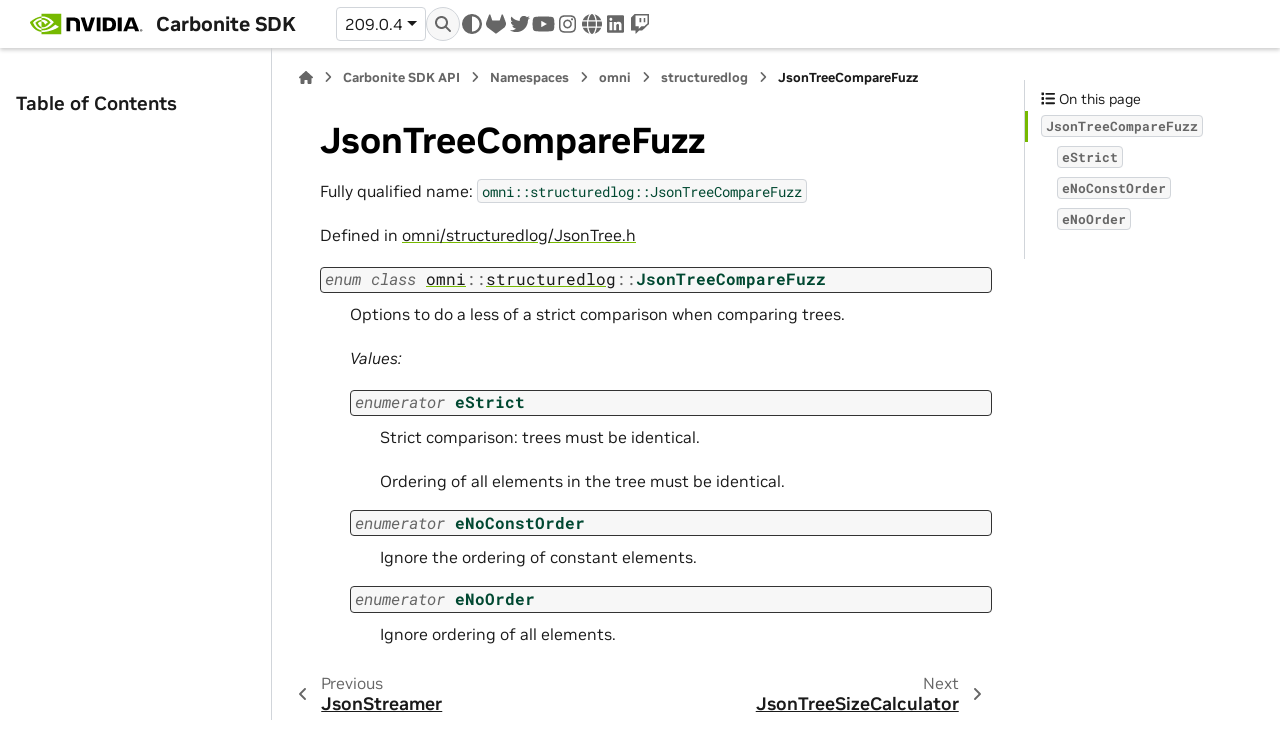

--- FILE ---
content_type: text/html
request_url: https://docs.omniverse.nvidia.com/kit/docs/carbonite/latest/api/enum_namespaceomni_1_1structuredlog_1afdd68bba52fcea7fb41e3af6164ba08d.html
body_size: 4454
content:


<!DOCTYPE html>


<html lang="en" data-content_root="../" >

  <head>
    <meta charset="utf-8" />
    <meta name="viewport" content="width=device-width, initial-scale=1.0" /><meta name="viewport" content="width=device-width, initial-scale=1" />

    <title>JsonTreeCompareFuzz &#8212; Carbonite SDK</title>
  
  
  
  <script data-cfasync="false">
    document.documentElement.dataset.mode = localStorage.getItem("mode") || "";
    document.documentElement.dataset.theme = localStorage.getItem("theme") || "";
  </script>
  <!--
    this give us a css class that will be invisible only if js is disabled
  -->
  <noscript>
    <style>
      .pst-js-only { display: none !important; }

    </style>
  </noscript>
  
  <!-- Loaded before other Sphinx assets -->
  <link href="../_static/styles/theme.css?digest=8878045cc6db502f8baf" rel="stylesheet" />
<link href="../_static/styles/pydata-sphinx-theme.css?digest=8878045cc6db502f8baf" rel="stylesheet" />

    <link rel="stylesheet" type="text/css" href="../_static/pygments.css?v=8f2a1f02" />
    <link rel="stylesheet" type="text/css" href="../_static/styles/nvidia-sphinx-theme.css?v=df3ac72c" />
    <link rel="stylesheet" type="text/css" href="../_static/custom.css?v=767de534" />
    <link rel="stylesheet" type="text/css" href="../_static/api.css?v=6f210184" />
    <link rel="stylesheet" type="text/css" href="../_static/sphinx-design.min.css?v=95c83b7e" />
  
  <!-- So that users can add custom icons -->
  <script src="../_static/scripts/fontawesome.js?digest=8878045cc6db502f8baf"></script>
  <!-- Pre-loaded scripts that we'll load fully later -->
  <link rel="preload" as="script" href="../_static/scripts/bootstrap.js?digest=8878045cc6db502f8baf" />
<link rel="preload" as="script" href="../_static/scripts/pydata-sphinx-theme.js?digest=8878045cc6db502f8baf" />

    <script rel="preload" src="../_static/modal-table.js"></script>
    <script src="../_static/documentation_options.js?v=2bcda37a"></script>
    <script src="../_static/doctools.js?v=9bcbadda"></script>
    <script src="../_static/sphinx_highlight.js?v=dc90522c"></script>
    <script src="../_static/scrollspy-patch.js?v=edc4054a"></script>
    <script src="../_static/design-tabs.js?v=f930bc37"></script>
    <script>DOCUMENTATION_OPTIONS.pagename = 'api/enum_namespaceomni_1_1structuredlog_1afdd68bba52fcea7fb41e3af6164ba08d';</script>
    <script>
        DOCUMENTATION_OPTIONS.theme_version = '0.16.1';
        DOCUMENTATION_OPTIONS.theme_switcher_json_url = '../versions1.json';
        DOCUMENTATION_OPTIONS.theme_switcher_version_match = '209.0.4';
        DOCUMENTATION_OPTIONS.show_version_warning_banner =
            true;
        </script>
    <script src="../_static/version-patch.js?v=3e13fdd2"></script>
    <script rel="preload" src="../_static/toctree.js"></script>
    <link rel="icon" href="../_static/favicon.png"/>
    <link rel="index" title="Index" href="../genindex.html" />
    <link rel="search" title="Search" href="../search.html" />
    <link rel="next" title="JsonTreeSizeCalculator" href="classomni_1_1structuredlog_1_1JsonTreeSizeCalculator.html" />
    <link rel="prev" title="JsonStreamer" href="classomni_1_1structuredlog_1_1JsonStreamer.html" />

  <meta name="viewport" content="width=device-width, initial-scale=1"/>
  <meta name="docsearch:language" content="en"/>
  <meta name="docsearch:version" content="" />
    <meta name="docbuild:last-update" content="Dec 04, 2025"/>


  </head>
  
  
  <body data-bs-spy="scroll" data-bs-target=".bd-toc-nav" data-offset="180" data-bs-root-margin="0px 0px -60%" data-default-mode="">

  
  
  <div id="pst-skip-link" class="skip-link d-print-none"><a href="#main-content">Skip to main content</a></div>
  
  <div id="pst-scroll-pixel-helper"></div>
  
  <button type="button" class="btn rounded-pill" id="pst-back-to-top">
    <i class="fa-solid fa-arrow-up"></i>Back to top</button>

  
  <dialog id="pst-search-dialog">
    
<form class="bd-search d-flex align-items-center"
      action="../search.html"
      method="get">
  <i class="fa-solid fa-magnifying-glass"></i>
  <input type="search"
         class="form-control"
         name="q"
         placeholder="Search the docs ..."
         aria-label="Search the docs ..."
         autocomplete="off"
         autocorrect="off"
         autocapitalize="off"
         spellcheck="false"/>
  <span class="search-button__kbd-shortcut"><kbd class="kbd-shortcut__modifier">Ctrl</kbd>+<kbd>K</kbd></span>
</form>
  </dialog>

  <div class="pst-async-banner-revealer d-none">
  <aside id="bd-header-version-warning" class="d-none d-print-none" aria-label="Version warning"></aside>
</div>

  
    <header class="bd-header navbar navbar-expand-lg bd-navbar d-print-none">
<div class="bd-header__inner bd-page-width">
  <button class="pst-navbar-icon sidebar-toggle primary-toggle" aria-label="Site navigation">
    <span class="fa-solid fa-bars"></span>
  </button>
  
  
  <div class="col-lg-3 navbar-header-items__start">
    
      <div class="navbar-item">

  
    
  

<a class="navbar-brand logo" href="../index.html">
  
  
  
  
  
    
    
      
    
    
    <img src="../_static/nvidia-logo-horiz-rgb-blk-for-screen.svg" class="logo__image only-light" alt="Carbonite SDK - Home"/>
    <img src="../_static/nvidia-logo-horiz-rgb-wht-for-screen.svg" class="logo__image only-dark pst-js-only" alt="Carbonite SDK - Home"/>
  
  
    <p class="title logo__title">Carbonite SDK</p>
  
</a></div>
    
  </div>
  
  <div class="col-lg-9 navbar-header-items">
    
    <div class="me-auto navbar-header-items__center">
      
        <div class="navbar-item">


<div class="version-switcher__container dropdown pst-js-only">
  <button id="pst-version-switcher-button-2"
    type="button"
    class="version-switcher__button btn btn-sm dropdown-toggle"
    data-bs-toggle="dropdown"
    aria-haspopup="listbox"
    aria-controls="pst-version-switcher-list-2"
    aria-label="Version switcher list"
  >
    Choose version  <!-- this text may get changed later by javascript -->
    <span class="caret"></span>
  </button>
  <div id="pst-version-switcher-list-2"
    class="version-switcher__menu dropdown-menu list-group-flush py-0"
    role="listbox" aria-labelledby="pst-version-switcher-button-2">
    <!-- dropdown will be populated by javascript on page load -->
  </div>
</div></div>
      
    </div>
    
    
    <div class="navbar-header-items__end">
      
        <div class="navbar-item navbar-persistent--container">
          

<button class="btn search-button-field search-button__button pst-js-only" title="Search" aria-label="Search" data-bs-placement="bottom" data-bs-toggle="tooltip">
 <i class="fa-solid fa-magnifying-glass"></i>
 <span class="search-button__default-text">Search</span>
 <span class="search-button__kbd-shortcut"><kbd class="kbd-shortcut__modifier">Ctrl</kbd>+<kbd class="kbd-shortcut__modifier">K</kbd></span>
</button>
        </div>
      
      
        <div class="navbar-item">

<button class="btn btn-sm nav-link pst-navbar-icon theme-switch-button pst-js-only" aria-label="Color mode" data-bs-title="Color mode"  data-bs-placement="bottom" data-bs-toggle="tooltip">
  <i class="theme-switch fa-solid fa-sun                fa-lg" data-mode="light" title="Light"></i>
  <i class="theme-switch fa-solid fa-moon               fa-lg" data-mode="dark"  title="Dark"></i>
  <i class="theme-switch fa-solid fa-circle-half-stroke fa-lg" data-mode="auto"  title="System Settings"></i>
</button></div>
      
        <div class="navbar-item"><ul class="navbar-icon-links"
    aria-label="Icon Links">
        <li class="nav-item">
          
          
          
          
          
          
          
          
          <a href="https://gitlab-master.nvidia.com/omniverse/carbonite" title="gitlab" class="nav-link pst-navbar-icon" rel="noopener" target="_blank" data-bs-toggle="tooltip" data-bs-placement="bottom"><i class="fa-brands fa-gitlab fa-lg" aria-hidden="true"></i>
            <span class="sr-only">gitlab</span></a>
        </li>
        <li class="nav-item">
          
          
          
          
          
          
          
          
          <a href="https://twitter.com/nvidiaomniverse" title="twitter" class="nav-link pst-navbar-icon" rel="noopener" target="_blank" data-bs-toggle="tooltip" data-bs-placement="bottom"><i class="fa-brands fa-twitter fa-lg" aria-hidden="true"></i>
            <span class="sr-only">twitter</span></a>
        </li>
        <li class="nav-item">
          
          
          
          
          
          
          
          
          <a href="https://www.youtube.com/channel/UCWsoKEuioLm6t3qbZB09-xA" title="youtube" class="nav-link pst-navbar-icon" rel="noopener" target="_blank" data-bs-toggle="tooltip" data-bs-placement="bottom"><i class="fa-brands fa-youtube fa-lg" aria-hidden="true"></i>
            <span class="sr-only">youtube</span></a>
        </li>
        <li class="nav-item">
          
          
          
          
          
          
          
          
          <a href="https://www.instagram.com/nvidiaomniverse" title="instagram" class="nav-link pst-navbar-icon" rel="noopener" target="_blank" data-bs-toggle="tooltip" data-bs-placement="bottom"><i class="fa-brands fa-instagram fa-lg" aria-hidden="true"></i>
            <span class="sr-only">instagram</span></a>
        </li>
        <li class="nav-item">
          
          
          
          
          
          
          
          
          <a href="https://www.nvidia.com/en-us/omniverse/" title="www" class="nav-link pst-navbar-icon" rel="noopener" target="_blank" data-bs-toggle="tooltip" data-bs-placement="bottom"><i class="fa-solid fa-globe fa-lg" aria-hidden="true"></i>
            <span class="sr-only">www</span></a>
        </li>
        <li class="nav-item">
          
          
          
          
          
          
          
          
          <a href="https://www.linkedin.com/showcase/nvidia-omniverse" title="linkedin" class="nav-link pst-navbar-icon" rel="noopener" target="_blank" data-bs-toggle="tooltip" data-bs-placement="bottom"><i class="fa-brands fa-linkedin fa-lg" aria-hidden="true"></i>
            <span class="sr-only">linkedin</span></a>
        </li>
        <li class="nav-item">
          
          
          
          
          
          
          
          
          <a href="https://www.twitch.tv/nvidiaomniverse" title="twitch" class="nav-link pst-navbar-icon" rel="noopener" target="_blank" data-bs-toggle="tooltip" data-bs-placement="bottom"><i class="fa-brands fa-twitch fa-lg" aria-hidden="true"></i>
            <span class="sr-only">twitch</span></a>
        </li>
</ul></div>
      
    </div>
    
  </div>
  
  
    <div class="navbar-persistent--mobile">

<button class="btn search-button-field search-button__button pst-js-only" title="Search" aria-label="Search" data-bs-placement="bottom" data-bs-toggle="tooltip">
 <i class="fa-solid fa-magnifying-glass"></i>
 <span class="search-button__default-text">Search</span>
 <span class="search-button__kbd-shortcut"><kbd class="kbd-shortcut__modifier">Ctrl</kbd>+<kbd class="kbd-shortcut__modifier">K</kbd></span>
</button>
    </div>
  

  
    <button class="pst-navbar-icon sidebar-toggle secondary-toggle" aria-label="On this page">
      <span class="fa-solid fa-outdent"></span>
    </button>
  
</div>

    </header>
  

  <div class="bd-container">
    <div class="bd-container__inner bd-page-width">
      
      
      
      <dialog id="pst-primary-sidebar-modal"></dialog>
      <div id="pst-primary-sidebar" class="bd-sidebar-primary bd-sidebar">
        



  
    
  

<a class="navbar-brand logo" href="../index.html">
  
  
  
  
  
    
    
      
    
    
    <img src="../_static/nvidia-logo-horiz-rgb-blk-for-screen.svg" class="logo__image only-light" alt="Carbonite SDK - Home"/>
    <img src="../_static/nvidia-logo-horiz-rgb-wht-for-screen.svg" class="logo__image only-dark pst-js-only" alt="Carbonite SDK - Home"/>
  
  
    <p class="title logo__title">Carbonite SDK</p>
  
</a>


  
  <div class="sidebar-header-items sidebar-primary__section">
    
    
      <div class="sidebar-header-items__center">
        
          
          
            <div class="navbar-item">


<div class="version-switcher__container dropdown pst-js-only">
  <button id="pst-version-switcher-button-3"
    type="button"
    class="version-switcher__button btn btn-sm dropdown-toggle"
    data-bs-toggle="dropdown"
    aria-haspopup="listbox"
    aria-controls="pst-version-switcher-list-3"
    aria-label="Version switcher list"
  >
    Choose version  <!-- this text may get changed later by javascript -->
    <span class="caret"></span>
  </button>
  <div id="pst-version-switcher-list-3"
    class="version-switcher__menu dropdown-menu list-group-flush py-0"
    role="listbox" aria-labelledby="pst-version-switcher-button-3">
    <!-- dropdown will be populated by javascript on page load -->
  </div>
</div></div>
          
        
      </div>
    
    
    
      <div class="sidebar-header-items__end">
        
          <div class="navbar-item">

<button class="btn btn-sm nav-link pst-navbar-icon theme-switch-button pst-js-only" aria-label="Color mode" data-bs-title="Color mode"  data-bs-placement="bottom" data-bs-toggle="tooltip">
  <i class="theme-switch fa-solid fa-sun                fa-lg" data-mode="light" title="Light"></i>
  <i class="theme-switch fa-solid fa-moon               fa-lg" data-mode="dark"  title="Dark"></i>
  <i class="theme-switch fa-solid fa-circle-half-stroke fa-lg" data-mode="auto"  title="System Settings"></i>
</button></div>
        
          <div class="navbar-item"><ul class="navbar-icon-links"
    aria-label="Icon Links">
        <li class="nav-item">
          
          
          
          
          
          
          
          
          <a href="https://gitlab-master.nvidia.com/omniverse/carbonite" title="gitlab" class="nav-link pst-navbar-icon" rel="noopener" target="_blank" data-bs-toggle="tooltip" data-bs-placement="bottom"><i class="fa-brands fa-gitlab fa-lg" aria-hidden="true"></i>
            <span class="sr-only">gitlab</span></a>
        </li>
        <li class="nav-item">
          
          
          
          
          
          
          
          
          <a href="https://twitter.com/nvidiaomniverse" title="twitter" class="nav-link pst-navbar-icon" rel="noopener" target="_blank" data-bs-toggle="tooltip" data-bs-placement="bottom"><i class="fa-brands fa-twitter fa-lg" aria-hidden="true"></i>
            <span class="sr-only">twitter</span></a>
        </li>
        <li class="nav-item">
          
          
          
          
          
          
          
          
          <a href="https://www.youtube.com/channel/UCWsoKEuioLm6t3qbZB09-xA" title="youtube" class="nav-link pst-navbar-icon" rel="noopener" target="_blank" data-bs-toggle="tooltip" data-bs-placement="bottom"><i class="fa-brands fa-youtube fa-lg" aria-hidden="true"></i>
            <span class="sr-only">youtube</span></a>
        </li>
        <li class="nav-item">
          
          
          
          
          
          
          
          
          <a href="https://www.instagram.com/nvidiaomniverse" title="instagram" class="nav-link pst-navbar-icon" rel="noopener" target="_blank" data-bs-toggle="tooltip" data-bs-placement="bottom"><i class="fa-brands fa-instagram fa-lg" aria-hidden="true"></i>
            <span class="sr-only">instagram</span></a>
        </li>
        <li class="nav-item">
          
          
          
          
          
          
          
          
          <a href="https://www.nvidia.com/en-us/omniverse/" title="www" class="nav-link pst-navbar-icon" rel="noopener" target="_blank" data-bs-toggle="tooltip" data-bs-placement="bottom"><i class="fa-solid fa-globe fa-lg" aria-hidden="true"></i>
            <span class="sr-only">www</span></a>
        </li>
        <li class="nav-item">
          
          
          
          
          
          
          
          
          <a href="https://www.linkedin.com/showcase/nvidia-omniverse" title="linkedin" class="nav-link pst-navbar-icon" rel="noopener" target="_blank" data-bs-toggle="tooltip" data-bs-placement="bottom"><i class="fa-brands fa-linkedin fa-lg" aria-hidden="true"></i>
            <span class="sr-only">linkedin</span></a>
        </li>
        <li class="nav-item">
          
          
          
          
          
          
          
          
          <a href="https://www.twitch.tv/nvidiaomniverse" title="twitch" class="nav-link pst-navbar-icon" rel="noopener" target="_blank" data-bs-toggle="tooltip" data-bs-placement="bottom"><i class="fa-brands fa-twitch fa-lg" aria-hidden="true"></i>
            <span class="sr-only">twitch</span></a>
        </li>
</ul></div>
        
      </div>
    
  </div>
  
    <div class="sidebar-primary-items__start sidebar-primary__section">
        <div class="sidebar-primary-item">



<nav class="bd-docs-nav bd-links"
     aria-label="Table of Contents">
  <p class="bd-links__title" role="heading" aria-level="1">Table of Contents</p>
  <div class="bd-toc-item navbar-nav"></div>
</nav></div>
    </div>
  
  
  <div class="sidebar-primary-items__end sidebar-primary__section">
  </div>



      </div>
      
      <main id="main-content" class="bd-main" role="main">
        
        
          <div class="bd-content">
            <div class="bd-article-container">
              
              <div class="bd-header-article d-print-none">
<div class="header-article-items header-article__inner">
  
    <div class="header-article-items__start">
      
        <div class="header-article-item">

<nav aria-label="Breadcrumb" class="d-print-none">
  <ul class="bd-breadcrumbs">
    
    <li class="breadcrumb-item breadcrumb-home">
      <a href="../index.html" class="nav-link" aria-label="Home">
        <i class="fa-solid fa-home"></i>
      </a>
    </li>
    
    <li class="breadcrumb-item"><a href="carbonite_api.html" class="nav-link">Carbonite SDK API</a></li>
    
    
    <li class="breadcrumb-item"><a href="namespaces.html" class="nav-link">Namespaces</a></li>
    
    
    <li class="breadcrumb-item"><a href="namespace_omni.html" class="nav-link">omni</a></li>
    
    
    <li class="breadcrumb-item"><a href="namespace_omni__structuredlog.html" class="nav-link">structuredlog</a></li>
    
    <li class="breadcrumb-item active" aria-current="page"><span class="ellipsis">JsonTreeCompareFuzz</span></li>
  </ul>
</nav>
</div>
      
    </div>
  
  
</div>
</div>
              
              
              
                
<div id="searchbox"></div>
                <article class="bd-article">
                  
  <section id="jsontreecomparefuzz">
<h1>JsonTreeCompareFuzz<a class="headerlink" href="#jsontreecomparefuzz" title="Link to this heading">#</a></h1>
<p>Fully qualified name: <code class="docutils literal notranslate"><span class="pre">omni::structuredlog::JsonTreeCompareFuzz</span></code></p>
<p>Defined in <a class="reference internal" href="file_omni_structuredlog_JsonTree.h.html#jsontree-8h"><span class="std std-ref">omni/structuredlog/JsonTree.h</span></a></p>
<dl class="cpp enum-class">
<dt class="sig sig-object cpp" id="_CPPv4N4omni13structuredlog19JsonTreeCompareFuzzE">
<span id="_CPPv3N4omni13structuredlog19JsonTreeCompareFuzzE"></span><span id="_CPPv2N4omni13structuredlog19JsonTreeCompareFuzzE"></span><span class="target" id="namespaceomni_1_1structuredlog_1afdd68bba52fcea7fb41e3af6164ba08d"></span><span class="k"><span class="pre">enum</span></span><span class="w"> </span><span class="k"><span class="pre">class</span></span><span class="w"> </span><span class="sig-prename descclassname"><a class="reference internal" href="namespace_omni.html#_CPPv44omni" title="omni"><span class="n"><span class="pre">omni</span></span></a><span class="p"><span class="pre">::</span></span><a class="reference internal" href="namespace_omni__structuredlog.html#_CPPv4N4omni13structuredlogE" title="omni::structuredlog"><span class="n"><span class="pre">structuredlog</span></span></a><span class="p"><span class="pre">::</span></span></span><span class="sig-name descname"><span class="n"><span class="pre">JsonTreeCompareFuzz</span></span></span><a class="headerlink" href="#_CPPv4N4omni13structuredlog19JsonTreeCompareFuzzE" title="Link to this definition">#</a><br /></dt>
<dd><p>Options to do a less of a strict comparison when comparing trees. </p>
<p><em>Values:</em></p>
<dl class="cpp enumerator">
<dt class="sig sig-object cpp" id="_CPPv4N4omni13structuredlog19JsonTreeCompareFuzz7eStrictE">
<span id="_CPPv3N4omni13structuredlog19JsonTreeCompareFuzz7eStrictE"></span><span id="_CPPv2N4omni13structuredlog19JsonTreeCompareFuzz7eStrictE"></span><span class="target" id="namespaceomni_1_1structuredlog_1afdd68bba52fcea7fb41e3af6164ba08da53c0aad68b1dc48aaaa1ec35b5b80585"></span><span class="k"><span class="pre">enumerator</span></span><span class="w"> </span><span class="sig-name descname"><span class="n"><span class="pre">eStrict</span></span></span><a class="headerlink" href="#_CPPv4N4omni13structuredlog19JsonTreeCompareFuzz7eStrictE" title="Link to this definition">#</a><br /></dt>
<dd><p>Strict comparison: trees must be identical. </p>
<p>Ordering of all elements in the tree must be identical. </p>
</dd></dl>

<dl class="cpp enumerator">
<dt class="sig sig-object cpp" id="_CPPv4N4omni13structuredlog19JsonTreeCompareFuzz13eNoConstOrderE">
<span id="_CPPv3N4omni13structuredlog19JsonTreeCompareFuzz13eNoConstOrderE"></span><span id="_CPPv2N4omni13structuredlog19JsonTreeCompareFuzz13eNoConstOrderE"></span><span class="target" id="namespaceomni_1_1structuredlog_1afdd68bba52fcea7fb41e3af6164ba08da5c2f72756c93426dacbf2e04dba24ca9"></span><span class="k"><span class="pre">enumerator</span></span><span class="w"> </span><span class="sig-name descname"><span class="n"><span class="pre">eNoConstOrder</span></span></span><a class="headerlink" href="#_CPPv4N4omni13structuredlog19JsonTreeCompareFuzz13eNoConstOrderE" title="Link to this definition">#</a><br /></dt>
<dd><p>Ignore the ordering of constant elements. </p>
</dd></dl>

<dl class="cpp enumerator">
<dt class="sig sig-object cpp" id="_CPPv4N4omni13structuredlog19JsonTreeCompareFuzz8eNoOrderE">
<span id="_CPPv3N4omni13structuredlog19JsonTreeCompareFuzz8eNoOrderE"></span><span id="_CPPv2N4omni13structuredlog19JsonTreeCompareFuzz8eNoOrderE"></span><span class="target" id="namespaceomni_1_1structuredlog_1afdd68bba52fcea7fb41e3af6164ba08daa3d26f8027c58585590c4659443c98f9"></span><span class="k"><span class="pre">enumerator</span></span><span class="w"> </span><span class="sig-name descname"><span class="n"><span class="pre">eNoOrder</span></span></span><a class="headerlink" href="#_CPPv4N4omni13structuredlog19JsonTreeCompareFuzz8eNoOrderE" title="Link to this definition">#</a><br /></dt>
<dd><p>Ignore ordering of all elements. </p>
</dd></dl>

</dd></dl>

</section>


                </article>
              
              
              
              
              
                <footer class="prev-next-footer d-print-none">
                  
<div class="prev-next-area">
    <a class="left-prev"
       href="classomni_1_1structuredlog_1_1JsonStreamer.html"
       title="previous page">
      <i class="fa-solid fa-angle-left"></i>
      <div class="prev-next-info">
        <p class="prev-next-subtitle">previous</p>
        <p class="prev-next-title">JsonStreamer</p>
      </div>
    </a>
    <a class="right-next"
       href="classomni_1_1structuredlog_1_1JsonTreeSizeCalculator.html"
       title="next page">
      <div class="prev-next-info">
        <p class="prev-next-subtitle">next</p>
        <p class="prev-next-title">JsonTreeSizeCalculator</p>
      </div>
      <i class="fa-solid fa-angle-right"></i>
    </a>
</div>
                </footer>
              
            </div>
            
            


              
                <dialog id="pst-secondary-sidebar-modal"></dialog>
                <div id="pst-secondary-sidebar" class="bd-sidebar-secondary bd-toc"><div class="sidebar-secondary-items sidebar-secondary__inner">


  <div class="sidebar-secondary-item">
<div
    id="pst-page-navigation-heading-2"
    class="page-toc tocsection onthispage">
    <i class="fa-solid fa-list"></i> On this page
  </div>
  <nav class="bd-toc-nav page-toc" aria-labelledby="pst-page-navigation-heading-2">
    <ul class="visible nav section-nav flex-column">
<li class="toc-h2 nav-item toc-entry"><a class="reference internal nav-link" href="#_CPPv4N4omni13structuredlog19JsonTreeCompareFuzzE"><code class="docutils literal notranslate"><span class="pre">JsonTreeCompareFuzz</span></code></a><ul class="nav section-nav flex-column">
<li class="toc-h3 nav-item toc-entry"><a class="reference internal nav-link" href="#_CPPv4N4omni13structuredlog19JsonTreeCompareFuzz7eStrictE"><code class="docutils literal notranslate"><span class="pre">eStrict</span></code></a></li>
<li class="toc-h3 nav-item toc-entry"><a class="reference internal nav-link" href="#_CPPv4N4omni13structuredlog19JsonTreeCompareFuzz13eNoConstOrderE"><code class="docutils literal notranslate"><span class="pre">eNoConstOrder</span></code></a></li>
<li class="toc-h3 nav-item toc-entry"><a class="reference internal nav-link" href="#_CPPv4N4omni13structuredlog19JsonTreeCompareFuzz8eNoOrderE"><code class="docutils literal notranslate"><span class="pre">eNoOrder</span></code></a></li>
</ul>
</li>
</ul>
  </nav></div>

</div></div>
              
            

          </div>
          <footer class="bd-footer-content">
            
          </footer>
        
      </main>
    </div>
  </div>
  
  <!-- Scripts loaded after <body> so the DOM is not blocked -->
  <script defer src="../_static/scripts/bootstrap.js?digest=8878045cc6db502f8baf"></script>
<script defer src="../_static/scripts/pydata-sphinx-theme.js?digest=8878045cc6db502f8baf"></script>

  <footer class="bd-footer">
<div class="bd-footer__inner bd-page-width">
  
    <div class="footer-items__start">
      
        <div class="footer-item">
<a class="footer-brand logo" href="https://www.nvidia.com">
  <img src="../_static/nvidia-logo-horiz-rgb-1c-blk-for-screen.svg" class="logo__image only-light" alt="NVIDIA"/>
  <img src="../_static/nvidia-logo-horiz-rgb-1c-wht-for-screen.svg" class="logo__image only-dark" alt="NVIDIA"/>
</a></div>
      
        <div class="footer-item">




  <p class="copyright">
    
      Copyright © 2018-2025, NVIDIA Corporation.
      <br/>
    
  </p>
</div>
      
        <div class="footer-item"><p class="last-updated">
  Last updated on Dec 04, 2025.
  <br/>
</p></div>
      
    </div>
  
  
  
</div>

  </footer>
  </body>
</html>

--- FILE ---
content_type: text/css
request_url: https://docs.omniverse.nvidia.com/kit/docs/carbonite/latest/_static/api.css?v=6f210184
body_size: 419
content:
/*
 * SPDX-FileCopyrightText: Copyright (c) 2021-2024 NVIDIA CORPORATION & AFFILIATES. All rights reserved.
 * SPDX-License-Identifier: LicenseRef-NvidiaProprietary
 *
 * NVIDIA CORPORATION, its affiliates and licensors retain all intellectual
 * property and proprietary rights in and to this material, related
 * documentation and any modifications thereto. Any use, reproduction,
 * disclosure or distribution of this material and related documentation
 * without an express license agreement from NVIDIA CORPORATION or
 * its affiliates is strictly prohibited.
 */

/* styling definition lists as tables for API docs */
.dl-as-table {
    display: table;
}

.dl-as-table > dl {
    display: table-row-group;
}

.dl-as-table > dl > dt,
.dl-as-table > dl > dd {
    display: table-row;
}

.dl-as-table > dl > dd > p {
    display: table-cell;
}

.dl-as-table > dl > dd::before {
    content: "";  /* add a fake cell */
}

.tag-as-table-cell {
    display: table-cell;
    width: auto;
    text-align: right;
    white-space: nowrap;
    padding-right: 0.5em;
}
